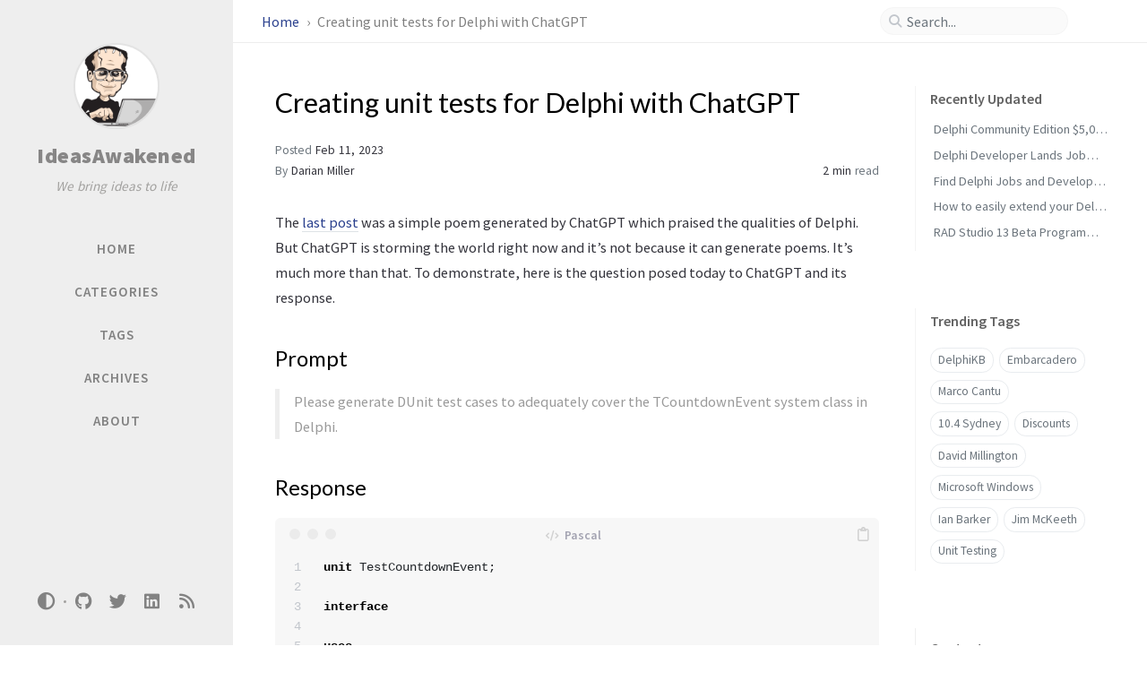

--- FILE ---
content_type: text/html; charset=utf-8
request_url: https://ideasawakened.com/post/creating-unit-tests-for-delphi-with-chatgpt
body_size: 8047
content:
<!doctype html><html lang="en" ><head><meta http-equiv="Content-Type" content="text/html; charset=UTF-8"><meta name="theme-color" media="(prefers-color-scheme: light)" content="#f7f7f7"><meta name="theme-color" media="(prefers-color-scheme: dark)" content="#1b1b1e"><meta name="apple-mobile-web-app-capable" content="yes"><meta name="apple-mobile-web-app-status-bar-style" content="black-translucent"><meta name="viewport" content="width=device-width, user-scalable=no initial-scale=1, shrink-to-fit=no, viewport-fit=cover" ><meta name="generator" content="Jekyll v4.4.1" /><meta property="og:title" content="Creating unit tests for Delphi with ChatGPT" /><meta property="og:locale" content="en" /><meta name="description" content="Use ChatGPT to create unit tests in Delphi" /><meta property="og:description" content="Use ChatGPT to create unit tests in Delphi" /><link rel="canonical" href="https://ideasawakened.github.io/post/creating-unit-tests-for-delphi-with-chatgpt" /><meta property="og:url" content="https://ideasawakened.github.io/post/creating-unit-tests-for-delphi-with-chatgpt" /><meta property="og:site_name" content="IdeasAwakened" /><meta property="og:image" content="https://ideasawakened.github.io/assets/blog/Delphi-Programming/Delphi-ChatGPT-small.png" /><meta property="og:type" content="article" /><meta property="article:published_time" content="2023-02-11T06:00:00-06:00" /><meta name="twitter:card" content="summary" /><meta property="twitter:image" content="https://ideasawakened.github.io/assets/blog/Delphi-Programming/Delphi-ChatGPT-small.png" /><meta property="twitter:title" content="Creating unit tests for Delphi with ChatGPT" /><meta name="twitter:site" content="@ideasawakened" /> <script type="application/ld+json"> {"@context":"https://schema.org","@type":"BlogPosting","dateModified":"2023-02-11T06:00:00-06:00","datePublished":"2023-02-11T06:00:00-06:00","description":"Use ChatGPT to create unit tests in Delphi","headline":"Creating unit tests for Delphi with ChatGPT","image":"https://ideasawakened.github.io/assets/blog/Delphi-Programming/Delphi-ChatGPT-small.png","mainEntityOfPage":{"@type":"WebPage","@id":"https://ideasawakened.github.io/post/creating-unit-tests-for-delphi-with-chatgpt"},"url":"https://ideasawakened.github.io/post/creating-unit-tests-for-delphi-with-chatgpt"}</script><title>Creating unit tests for Delphi with ChatGPT | IdeasAwakened</title><link rel="apple-touch-icon" sizes="180x180" href="/assets/img/favicons/apple-touch-icon.png"><link rel="icon" type="image/png" sizes="32x32" href="/assets/img/favicons/favicon-32x32.png"><link rel="icon" type="image/png" sizes="16x16" href="/assets/img/favicons/favicon-16x16.png"><link rel="manifest" href="/assets/img/favicons/site.webmanifest"><link rel="shortcut icon" href="/assets/img/favicons/favicon.ico"><meta name="apple-mobile-web-app-title" content="IdeasAwakened"><meta name="application-name" content="IdeasAwakened"><meta name="msapplication-TileColor" content="#da532c"><meta name="msapplication-config" content="/assets/img/favicons/browserconfig.xml"><meta name="theme-color" content="#ffffff"><link rel="preconnect" href="https://fonts.googleapis.com" ><link rel="dns-prefetch" href="https://fonts.googleapis.com" ><link rel="preconnect" href="https://fonts.gstatic.com" crossorigin><link rel="dns-prefetch" href="https://fonts.gstatic.com" crossorigin><link rel="preconnect" href="https://fonts.googleapis.com" ><link rel="dns-prefetch" href="https://fonts.googleapis.com" ><link rel="preconnect" href="https://cdn.jsdelivr.net" ><link rel="dns-prefetch" href="https://cdn.jsdelivr.net" ><link rel="stylesheet" href="https://fonts.googleapis.com/css2?family=Lato&family=Source+Sans+Pro:wght@400;600;700;900&display=swap"> <script async src="https://www.googletagmanager.com/gtag/js?id=G-HXM6JXMHXM"></script> <script> window.dataLayer = window.dataLayer || []; function gtag(){dataLayer.push(arguments);} gtag('js', new Date()); gtag('config', 'G-HXM6JXMHXM'); </script><link rel="stylesheet" href="https://cdn.jsdelivr.net/npm/bootstrap@4.6.2/dist/css/bootstrap.min.css"><link rel="stylesheet" href="https://cdn.jsdelivr.net/npm/@fortawesome/fontawesome-free@6.2.1/css/all.min.css"><link rel="stylesheet" href="/assets/css/style.css"><link rel="stylesheet" href="https://cdn.jsdelivr.net/npm/tocbot@4.20.1/dist/tocbot.min.css"><link rel="stylesheet" href="https://cdn.jsdelivr.net/npm/magnific-popup@1.1.0/dist/magnific-popup.min.css"> <script src="https://cdn.jsdelivr.net/npm/jquery@3.6.1/dist/jquery.min.js"></script> <script type="text/javascript"> class ModeToggle { static get MODE_KEY() { return "mode"; } static get MODE_ATTR() { return "data-mode"; } static get DARK_MODE() { return "dark"; } static get LIGHT_MODE() { return "light"; } static get ID() { return "mode-toggle"; } constructor() { if (this.hasMode) { if (this.isDarkMode) { if (!this.isSysDarkPrefer) { this.setDark(); } } else { if (this.isSysDarkPrefer) { this.setLight(); } } } let self = this; /* always follow the system prefers */ this.sysDarkPrefers.addEventListener('change', () => { if (self.hasMode) { if (self.isDarkMode) { if (!self.isSysDarkPrefer) { self.setDark(); } } else { if (self.isSysDarkPrefer) { self.setLight(); } } self.clearMode(); } self.notify(); }); } /* constructor() */ get sysDarkPrefers() { return window.matchMedia("(prefers-color-scheme: dark)"); } get isSysDarkPrefer() { return this.sysDarkPrefers.matches; } get isDarkMode() { return this.mode === ModeToggle.DARK_MODE; } get isLightMode() { return this.mode === ModeToggle.LIGHT_MODE; } get hasMode() { return this.mode != null; } get mode() { return sessionStorage.getItem(ModeToggle.MODE_KEY); } /* get the current mode on screen */ get modeStatus() { if (this.isDarkMode || (!this.hasMode && this.isSysDarkPrefer)) { return ModeToggle.DARK_MODE; } else { return ModeToggle.LIGHT_MODE; } } setDark() { $('html').attr(ModeToggle.MODE_ATTR, ModeToggle.DARK_MODE); sessionStorage.setItem(ModeToggle.MODE_KEY, ModeToggle.DARK_MODE); } setLight() { $('html').attr(ModeToggle.MODE_ATTR, ModeToggle.LIGHT_MODE); sessionStorage.setItem(ModeToggle.MODE_KEY, ModeToggle.LIGHT_MODE); } clearMode() { $('html').removeAttr(ModeToggle.MODE_ATTR); sessionStorage.removeItem(ModeToggle.MODE_KEY); } /* Notify another plugins that the theme mode has changed */ notify() { window.postMessage({ direction: ModeToggle.ID, message: this.modeStatus }, "*"); } flipMode() { if (this.hasMode) { if (this.isSysDarkPrefer) { if (this.isLightMode) { this.clearMode(); } else { this.setLight(); } } else { if (this.isDarkMode) { this.clearMode(); } else { this.setDark(); } } } else { if (this.isSysDarkPrefer) { this.setLight(); } else { this.setDark(); } } this.notify(); } /* flipMode() */ } /* ModeToggle */ const modeToggle = new ModeToggle(); </script><body data-topbar-visible="true"><div id="sidebar" class="d-flex flex-column align-items-end"><div class="profile-wrapper text-center"><div id="avatar"> <a href="/" class="mx-auto"> <img src="/assets/img/avatar.png" alt="avatar" onerror="this.style.display='none'"> </a></div><div class="site-title"> <a href="/">IdeasAwakened</a></div><div class="site-subtitle font-italic">We bring ideas to life</div></div><ul class="w-100"><li class="nav-item"> <a href="/" class="nav-link"> <i class="fa-fw fas fa-home ml-xl-3 mr-xl-3 unloaded"></i> <span>HOME</span> </a><li class="nav-item"> <a href="/categories/" class="nav-link"> <i class="fa-fw fas fa-stream ml-xl-3 mr-xl-3 unloaded"></i> <span>CATEGORIES</span> </a><li class="nav-item"> <a href="/tags/" class="nav-link"> <i class="fa-fw fas fa-tag ml-xl-3 mr-xl-3 unloaded"></i> <span>TAGS</span> </a><li class="nav-item"> <a href="/archives/" class="nav-link"> <i class="fa-fw fas fa-archive ml-xl-3 mr-xl-3 unloaded"></i> <span>ARCHIVES</span> </a><li class="nav-item"> <a href="/about/" class="nav-link"> <i class="fa-fw fas fa-info-circle ml-xl-3 mr-xl-3 unloaded"></i> <span>ABOUT</span> </a></ul><div class="sidebar-bottom mt-auto d-flex flex-wrap justify-content-center align-items-center"> <button class="mode-toggle btn" aria-label="Switch Mode"> <i class="fas fa-adjust"></i> </button> <span class="icon-border"></span> <a href="https://github.com/ideasawakened" aria-label="github" target="_blank" rel="noopener noreferrer" > <i class="fab fa-github"></i> </a> <a href="https://twitter.com/ideasawakened" aria-label="twitter" target="_blank" rel="noopener noreferrer" > <i class="fab fa-twitter"></i> </a> <a href="https://www.linkedin.com/company/ideasawakened" aria-label="linkedin" target="_blank" rel="noopener noreferrer" > <i class="fab fa-linkedin"></i> </a> <a href="/blog-feed.xml" aria-label="rss" > <i class="fas fa-rss"></i> </a></div></div><div id="topbar-wrapper"><div id="topbar" class="container d-flex align-items-center justify-content-between h-100 pl-3 pr-3 pl-md-4 pr-md-4"> <span id="breadcrumb"> <span> <a href="/"> Home </a> </span> <span>Creating unit tests for Delphi with ChatGPT</span> </span> <i id="sidebar-trigger" class="fas fa-bars fa-fw"></i><div id="topbar-title"> Post</div><i id="search-trigger" class="fas fa-search fa-fw"></i> <span id="search-wrapper" class="align-items-center"> <i class="fas fa-search fa-fw"></i> <input class="form-control" id="search-input" type="search" aria-label="search" autocomplete="off" placeholder="Search..." > </span> <span id="search-cancel">Cancel</span></div></div><div id="main-wrapper" class="d-flex justify-content-center"><div id="main" class="container pl-xl-4 pr-xl-4"><div class="row"><div id="core-wrapper" class="col-12 col-lg-11 col-xl-9 pr-xl-4"><div class="post pl-1 pr-1 pl-md-2 pr-md-2"><h1 data-toc-skip>Creating unit tests for Delphi with ChatGPT</h1><div class="post-meta text-muted"> <span> Posted <em class="" data-ts="1676116800" data-df="MMM DD, YYYY" data-toggle="tooltip" data-placement="bottom" > Feb 11, 2023 </em> </span><div class="d-flex justify-content-between"> <span> By <em> <a href="https://twitter.com/IdeasAwakened">Darian Miller</a> </em> </span><div> <span class="readtime" data-toggle="tooltip" data-placement="bottom" title="525 words" > <em>2 min</em> read</span></div></div></div><div class="post-content"><p>The <a href="https://www.ideasawakened.com/post/a-delphi-poem-by-chatgpt">last post</a> was a simple poem generated by ChatGPT which praised the qualities of Delphi. But ChatGPT is storming the world right now and it’s not because it can generate poems. It’s much more than that. To demonstrate, here is the question posed today to ChatGPT and its response.</p><h2 id="prompt"><span class="mr-2">Prompt</span><a href="#prompt" class="anchor text-muted"><i class="fas fa-hashtag"></i></a></h2><blockquote><p>Please generate DUnit test cases to adequately cover the TCountdownEvent system class in Delphi.</p></blockquote><h2 id="response"><span class="mr-2">Response</span><a href="#response" class="anchor text-muted"><i class="fas fa-hashtag"></i></a></h2><div class="language-pascal highlighter-rouge"><div class="code-header"> <span data-label-text="Pascal"><i class="fas fa-code small"></i></span> <button aria-label="copy" data-title-succeed="Copied!"><i class="far fa-clipboard"></i></button></div><div class="highlight"><code><table class="rouge-table"><tbody><tr><td class="rouge-gutter gl"><pre class="lineno">1
2
3
4
5
6
7
8
9
10
11
12
13
14
15
16
17
18
19
20
21
22
23
24
25
26
27
28
29
30
31
32
33
34
35
36
37
38
39
40
41
42
43
44
45
46
47
48
49
50
51
52
53
54
55
56
57
58
59
60
</pre><td class="rouge-code"><pre><span class="k">unit</span> <span class="n">TestCountdownEvent</span><span class="p">;</span>

<span class="k">interface</span>

<span class="k">uses</span>
  <span class="n">TestFramework</span><span class="p">,</span> <span class="n">System</span><span class="p">.</span><span class="n">SyncObjs</span><span class="p">;</span>

<span class="k">type</span>
  <span class="n">TestTCountdownEvent</span> <span class="p">=</span> <span class="k">class</span><span class="p">(</span><span class="n">TTestCase</span><span class="p">)</span>
  <span class="k">private</span>
    <span class="n">FEvent</span><span class="p">:</span> <span class="n">TCountdownEvent</span><span class="p">;</span>
  <span class="k">public</span>
    <span class="k">procedure</span> <span class="n">SetUp</span><span class="p">;</span> <span class="k">override</span><span class="p">;</span>
    <span class="k">procedure</span> <span class="n">TearDown</span><span class="p">;</span> <span class="k">override</span><span class="p">;</span>
  <span class="k">published</span>
    <span class="k">procedure</span> <span class="n">TestInitialCount</span><span class="p">;</span>
    <span class="k">procedure</span> <span class="n">TestSignal</span><span class="p">;</span>
    <span class="k">procedure</span> <span class="n">TestWaitFor</span><span class="p">;</span>
  <span class="k">end</span><span class="p">;</span>

<span class="k">implementation</span>

<span class="k">procedure</span> <span class="n">TestTCountdownEvent</span><span class="p">.</span><span class="n">SetUp</span><span class="p">;</span>
<span class="k">begin</span>
  <span class="n">FEvent</span> <span class="p">:=</span> <span class="n">TCountdownEvent</span><span class="p">.</span><span class="n">Create</span><span class="p">(</span><span class="m">3</span><span class="p">);</span>
<span class="k">end</span><span class="p">;</span>

<span class="k">procedure</span> <span class="n">TestTCountdownEvent</span><span class="p">.</span><span class="n">TearDown</span><span class="p">;</span>
<span class="k">begin</span>
  <span class="n">FEvent</span><span class="p">.</span><span class="n">Free</span><span class="p">;</span>
<span class="k">end</span><span class="p">;</span>

<span class="k">procedure</span> <span class="n">TestTCountdownEvent</span><span class="p">.</span><span class="n">TestInitialCount</span><span class="p">;</span>
<span class="k">begin</span>
  <span class="n">CheckEquals</span><span class="p">(</span><span class="m">3</span><span class="p">,</span> <span class="n">FEvent</span><span class="p">.</span><span class="n">InitialCount</span><span class="p">);</span>
<span class="k">end</span><span class="p">;</span>

<span class="k">procedure</span> <span class="n">TestTCountdownEvent</span><span class="p">.</span><span class="n">TestSignal</span><span class="p">;</span>
<span class="k">begin</span>
  <span class="n">FEvent</span><span class="p">.</span><span class="n">Signal</span><span class="p">;</span>
  <span class="n">CheckEquals</span><span class="p">(</span><span class="m">2</span><span class="p">,</span> <span class="n">FEvent</span><span class="p">.</span><span class="n">CurrentCount</span><span class="p">);</span>
  <span class="n">FEvent</span><span class="p">.</span><span class="n">Signal</span><span class="p">(</span><span class="m">2</span><span class="p">);</span>
  <span class="n">CheckEquals</span><span class="p">(</span><span class="m">0</span><span class="p">,</span> <span class="n">FEvent</span><span class="p">.</span><span class="n">CurrentCount</span><span class="p">);</span>
<span class="k">end</span><span class="p">;</span>

<span class="k">procedure</span> <span class="n">TestTCountdownEvent</span><span class="p">.</span><span class="n">TestWaitFor</span><span class="p">;</span>
<span class="k">var</span>
  <span class="n">LStartTime</span><span class="p">:</span> <span class="kt">TDateTime</span><span class="p">;</span>
  <span class="n">LElapsedTime</span><span class="p">:</span> <span class="kt">TDateTime</span><span class="p">;</span>
<span class="k">begin</span>
  <span class="n">LStartTime</span> <span class="p">:=</span> <span class="n">Now</span><span class="p">;</span>
  <span class="n">FEvent</span><span class="p">.</span><span class="n">WaitFor</span><span class="p">(</span><span class="m">1000</span><span class="p">);</span>
  <span class="n">LElapsedTime</span> <span class="p">:=</span> <span class="n">Now</span> <span class="p">-</span> <span class="n">LStartTime</span><span class="p">;</span>
  <span class="n">CheckTrue</span><span class="p">(</span><span class="n">LElapsedTime</span> <span class="p">&gt;=</span> <span class="m">1.0</span><span class="p">,</span> <span class="s">'WaitFor took less than 1 second'</span><span class="p">);</span>
<span class="k">end</span><span class="p">;</span>

<span class="k">initialization</span>
  <span class="n">RegisterTest</span><span class="p">(</span><span class="n">TestTCountdownEvent</span><span class="p">.</span><span class="n">Suite</span><span class="p">);</span>

<span class="k">end</span><span class="p">.</span>
</pre></table></code></div></div><p>The initial response did not provide adequate test coverage, but it was certainly more complete than I anticipated. A very minor problem was that it used the <code class="language-plaintext highlighter-rouge">Now</code> function but did not include System.SysUtils in the Uses clause. The bigger problem is the WaitFor testcase is simply inaccurate as-generated. I asked it to correct the code, which it did without issue. I then asked it to generate some more tests.</p><h2 id="prompt-1"><span class="mr-2">Prompt</span><a href="#prompt-1" class="anchor text-muted"><i class="fas fa-hashtag"></i></a></h2><blockquote><p>Please add a few more tests. For example, test if you add a zero or a negative initial value using TryAddCount that an exception occurs. Test if you attempt to Signal when the count is zero that an exception occurs.</p></blockquote><h2 id="response-1"><span class="mr-2">Response</span><a href="#response-1" class="anchor text-muted"><i class="fas fa-hashtag"></i></a></h2><div class="language-pascal highlighter-rouge"><div class="code-header"> <span data-label-text="Pascal"><i class="fas fa-code small"></i></span> <button aria-label="copy" data-title-succeed="Copied!"><i class="far fa-clipboard"></i></button></div><div class="highlight"><code><table class="rouge-table"><tbody><tr><td class="rouge-gutter gl"><pre class="lineno">1
2
3
4
5
6
7
8
9
10
11
12
13
14
</pre><td class="rouge-code"><pre><span class="k">procedure</span> <span class="n">TestTCountdownEvent</span><span class="p">.</span><span class="n">TestTryAddCount</span><span class="p">;</span>
<span class="k">begin</span>
  <span class="n">CheckFalse</span><span class="p">(</span><span class="n">FEvent</span><span class="p">.</span><span class="n">TryAddCount</span><span class="p">(-</span><span class="m">1</span><span class="p">),</span> <span class="s">'TryAddCount with negative count succeeded'</span><span class="p">);</span>
  <span class="n">CheckFalse</span><span class="p">(</span><span class="n">FEvent</span><span class="p">.</span><span class="n">TryAddCount</span><span class="p">(</span><span class="m">0</span><span class="p">),</span> <span class="s">'TryAddCount with zero count succeeded'</span><span class="p">);</span>
<span class="k">end</span><span class="p">;</span>

<span class="k">procedure</span> <span class="n">TestTCountdownEvent</span><span class="p">.</span><span class="n">TestSignalWhenZero</span><span class="p">;</span>
<span class="k">begin</span>
  <span class="n">FEvent</span><span class="p">.</span><span class="n">Signal</span><span class="p">(</span><span class="m">3</span><span class="p">);</span>
  <span class="n">CheckEquals</span><span class="p">(</span><span class="m">0</span><span class="p">,</span> <span class="n">FEvent</span><span class="p">.</span><span class="n">CurrentCount</span><span class="p">,</span> <span class="s">'Initial count not reduced to zero'</span><span class="p">);</span>
  <span class="n">CheckException</span><span class="p">(</span><span class="n">ECountdownEventException</span><span class="p">,</span>
    <span class="k">procedure</span> <span class="k">begin</span> <span class="n">FEvent</span><span class="p">.</span><span class="n">Signal</span> <span class="k">end</span><span class="p">,</span>
    <span class="s">'Signal did not raise exception when count is zero'</span><span class="p">);</span>
<span class="k">end</span><span class="p">;</span>
</pre></table></code></div></div><p>It attempted to do as requested, but the results were incorrect. After a little more back and forth, it eventually produced the requested code.</p><p>So, the results are not perfect, but are still somewhat impressive. Will you use ChatGPT to help you code in Delphi? It might be a little too early to rely on code generation for Delphi, but I assume that the results will improve over time and this will be an extremely powerful tool for any developer. Many developers are already including ChatGPT in their daily routines. I have even seen a few different ChatGPT plugins for Delphi being released. ChatGPT is here to stay and it will certainly change the future…hopefully for the better! It does seem to be inherently biased on the political/social side of things but we will leave those discussions to be had over a beer.</p><p><a href="/assets/blog/Delphi-Programming/Delphi-ChatGPT.png" class="popup img-link "><img data-src="/assets/blog/Delphi-Programming/Delphi-ChatGPT.png" alt="Delphi Logo combined with ChatGPT logo" class="lazyload" data-proofer-ignore></a></p></div><div class="post-meta"><hr><h6 data-toc-skip id="DelphiCommunities">Connect with other Delphi Developers online!</h6><div><p>Come join our <a href="https://t.me/delphidevelopers"><strong>Delphi Developer Group on Telegram</strong></a> which has grown to over 1,600 members and is a great place to ask/answer Delphi related questions in a live-chat style interface. If you prefer Slack, join us on the <a href="https://join.slack.com/t/delphiprogrammers/shared_invite/zt-plo1a2jr-xaLr7nuzakcgBTi2Ex5Thg"><strong>Delphi Programmers Slack Channel</strong></a> which has grown to over 550 members and is mostly used for private member-to-member messaging. And because we believe in choice, you even join us on the <a href="https://discord.gg/jYDhhcaAyx"><strong>Delphi Programmers Discord Server</strong></a> where we have over 1,000 members.</p><p>You can also reach me directly on <a href="https://twitter.com/ideasawakened"><strong>Twitter</strong></a> (600+ followers) or <a href="https://www.linkedin.com/in/darianm/"><strong>LinkedIn</strong></a> (6,000+ connections.) For an old-school message board, one of the best is the <a href="https://en.delphipraxis.net/"><strong>Delphi-PRAXiS international forum</strong></a></p></div></div><div class="post-tail-wrapper text-muted"><div class="post-meta mb-3"> <i class="far fa-folder-open fa-fw mr-1"></i> <a href='/categories/tooling/'>Tooling</a>, <a href='/categories/ai/'>AI</a></div><div class="post-tags"> <i class="fa fa-tags fa-fw mr-1"></i> <a href="/tags/chatgpt/" class="post-tag no-text-decoration" >ChatGPT</a> <a href="/tags/unit-testing/" class="post-tag no-text-decoration" >Unit Testing</a></div><div class="post-tail-bottom d-flex justify-content-between align-items-center mt-3 pt-5 pb-2"><div class="share-wrapper"> <span class="share-label text-muted mr-1">Share</span> <span class="share-icons"> <a href="https://twitter.com/intent/tweet?text=Creating%20unit%20tests%20for%20Delphi%20with%20ChatGPT%20-%20IdeasAwakened&url=https%3A%2F%2Fideasawakened.github.io%2Fpost%2Fcreating-unit-tests-for-delphi-with-chatgpt" data-toggle="tooltip" data-placement="top" title="Twitter" target="_blank" rel="noopener" aria-label="Twitter" > <i class="fa-fw fab fa-twitter"></i> </a> <a href="https://www.facebook.com/sharer/sharer.php?title=Creating%20unit%20tests%20for%20Delphi%20with%20ChatGPT%20-%20IdeasAwakened&u=https%3A%2F%2Fideasawakened.github.io%2Fpost%2Fcreating-unit-tests-for-delphi-with-chatgpt" data-toggle="tooltip" data-placement="top" title="Facebook" target="_blank" rel="noopener" aria-label="Facebook" > <i class="fa-fw fab fa-facebook-square"></i> </a> <a href="https://t.me/share/url?url=https%3A%2F%2Fideasawakened.github.io%2Fpost%2Fcreating-unit-tests-for-delphi-with-chatgpt&text=Creating%20unit%20tests%20for%20Delphi%20with%20ChatGPT%20-%20IdeasAwakened" data-toggle="tooltip" data-placement="top" title="Telegram" target="_blank" rel="noopener" aria-label="Telegram" > <i class="fa-fw fab fa-telegram"></i> </a> <i id="copy-link" class="fa-fw fas fa-link small" data-toggle="tooltip" data-placement="top" title="Copy link" data-title-succeed="Link copied successfully!" > </i> </span></div></div></div></div></div><div id="panel-wrapper" class="col-xl-3 pl-2 text-muted"><div class="access"><div id="access-lastmod" class="post"><div class="panel-heading">Recently Updated</div><ul class="post-content pl-0 pb-1 ml-1 mt-2"><li> <a href="/post/delphi-community-edition-5000-revenue-limit-explained">Delphi Community Edition $5,000 Revenue Limit Explained (What Actually Counts)</a><li> <a href="/post/embarcadero-job-hub-success">Delphi Developer Lands Job Leads Through Embarcadero Job Hub</a><li> <a href="/post/embarcadero-job-hub">Find Delphi Jobs and Developers with Embarcadero's New Job Hub</a><li> <a href="/post/How-To-Easily-Extend-your-Delphi-Community-Edition-License">How to easily extend your Delphi Community Edition License</a><li> <a href="/post/Join-The-RAD-Studio-13-Beta-Program-Today">RAD Studio 13 Beta Program Now Open To Update Subscription Customers</a></ul></div><div id="access-tags"><div class="panel-heading">Trending Tags</div><div class="d-flex flex-wrap mt-3 mb-1 mr-3"> <a class="post-tag" href="/tags/delphikb/">DelphiKB</a> <a class="post-tag" href="/tags/embarcadero/">Embarcadero</a> <a class="post-tag" href="/tags/marco-cantu/">Marco Cantu</a> <a class="post-tag" href="/tags/10-4-sydney/">10.4 Sydney</a> <a class="post-tag" href="/tags/discounts/">Discounts</a> <a class="post-tag" href="/tags/david-millington/">David Millington</a> <a class="post-tag" href="/tags/microsoft-windows/">Microsoft Windows</a> <a class="post-tag" href="/tags/ian-barker/">Ian Barker</a> <a class="post-tag" href="/tags/jim-mckeeth/">Jim McKeeth</a> <a class="post-tag" href="/tags/unit-testing/">Unit Testing</a></div></div></div><div id="toc-wrapper" class="pl-0 pr-4 mb-5"><div class="panel-heading pl-3 pt-2 mb-2">Contents</div><nav id="toc"></nav></div><script src="https://cdn.jsdelivr.net/npm/tocbot@4.20.1/dist/tocbot.min.js"></script></div></div><div class="row"><div id="tail-wrapper" class="col-12 col-lg-11 col-xl-9 pl-3 pr-3 pr-xl-4 mt-5"><div id="related-posts" class="mb-2 mb-sm-4"><h3 class="pt-2 mb-4 ml-1" data-toc-skip > Further Reading</h3><div class="card-deck mb-4"><div class="card"> <a href="/post/leveraging-chatgpt-to-generate-a-delphi-class-along-with-crud-code-from-a-table-schema"><div class="card-body"> <em class="small" data-ts="1676635200" data-df="MMM DD YYYY" > 17/02/2023 </em><h3 class="pt-0 mt-1 mb-3" data-toc-skip>Leveraging ChatGPT to generate a Delphi class along with CRUD code from a table schema</h3><div class="text-muted small"><p> The more we use ChatGPT, the more we find uses for it to solve common programming problems. In a previous post, we saw how ChatGPT could generate Unit Tests for a known Delphi class. (You can also ...</p></div></div></a></div><div class="card"> <a href="/post/a-delphi-poem-by-chatgpt"><div class="card-body"> <em class="small" data-ts="1675944000" data-df="MMM DD YYYY" > 09/02/2023 </em><h3 class="pt-0 mt-1 mb-3" data-toc-skip>A Delphi Poem, by ChatGPT</h3><div class="text-muted small"><p> Everyone seems to be talking about ChatGPT these days, so here’s a nice poem about our favorite development tool, Delphi from Embarcadero as generated by ChatGPT. Delphi, oh Delphi! by ChatGPT D...</p></div></div></a></div><div class="card"> <a href="/post/delphi-rock-n-roll-song-by-chatgpt"><div class="card-body"> <em class="small" data-ts="1684065600" data-df="MMM DD YYYY" > 14/05/2023 </em><h3 class="pt-0 mt-1 mb-3" data-toc-skip>Delphi rock-n-roll song by ChatGPT</h3><div class="text-muted small"><p> ChatGPT is still going strong - let’s celebrate Delphi with a rock-n-roll song! (Verse 1) In the realm of code where wizards dwell, There’s a tool that casts its magical spell, Delphi, the rockst...</p></div></div></a></div></div></div><div class="post-navigation d-flex justify-content-between"> <a href="/post/a-delphi-poem-by-chatgpt" class="btn btn-outline-primary" prompt="Older" ><p>A Delphi Poem, by ChatGPT</p></a> <a href="/post/leveraging-chatgpt-to-generate-a-delphi-class-along-with-crud-code-from-a-table-schema" class="btn btn-outline-primary" prompt="Newer" ><p>Leveraging ChatGPT to generate a Delphi class along with CRUD code from a table schema</p></a></div></div></div></div><div id="search-result-wrapper" class="d-flex justify-content-center unloaded"><div class="col-12 col-sm-11 post-content"><div id="search-hints"><div id="access-tags"><div class="panel-heading">Trending Tags</div><div class="d-flex flex-wrap mt-3 mb-1 mr-3"> <a class="post-tag" href="/tags/delphikb/">DelphiKB</a> <a class="post-tag" href="/tags/embarcadero/">Embarcadero</a> <a class="post-tag" href="/tags/marco-cantu/">Marco Cantu</a> <a class="post-tag" href="/tags/10-4-sydney/">10.4 Sydney</a> <a class="post-tag" href="/tags/discounts/">Discounts</a> <a class="post-tag" href="/tags/david-millington/">David Millington</a> <a class="post-tag" href="/tags/microsoft-windows/">Microsoft Windows</a> <a class="post-tag" href="/tags/ian-barker/">Ian Barker</a> <a class="post-tag" href="/tags/jim-mckeeth/">Jim McKeeth</a> <a class="post-tag" href="/tags/unit-testing/">Unit Testing</a></div></div></div><div id="search-results" class="d-flex flex-wrap justify-content-center text-muted mt-3"></div></div></div></div><footer><div class="container pl-lg-4 pr-lg-4"><div class="d-flex justify-content-between align-items-center text-muted ml-md-3 mr-md-3"><div class="footer-left"><p class="mb-0"> © 2026 <a href="https://twitter.com/IdeasAwakened">Darian Miller</a>. <span data-toggle="tooltip" data-placement="top" title="Except where otherwise noted, the blog posts on this site are licensed under the Creative Commons Attribution 4.0 International (CC BY 4.0) License by the author." >Some rights reserved.</span></p></div><div class="footer-right"><p class="mb-0"></p></div></div></div></footer><div id="mask"></div><a id="back-to-top" href="#" aria-label="back-to-top" class="btn btn-lg btn-box-shadow" role="button"> <i class="fas fa-angle-up"></i> </a> <script src="https://cdn.jsdelivr.net/npm/simple-jekyll-search@1.10.0/dest/simple-jekyll-search.min.js"></script> <script> SimpleJekyllSearch({ searchInput: document.getElementById('search-input'), resultsContainer: document.getElementById('search-results'), json: '/assets/js/data/search.json', searchResultTemplate: '<div class="pl-1 pr-1 pl-sm-2 pr-sm-2 pl-lg-4 pr-lg-4 pl-xl-0 pr-xl-0"> <a href="{url}">{title}</a><div class="post-meta d-flex flex-column flex-sm-row text-muted mt-1 mb-1"> {categories} {tags}</div><p>{snippet}</p></div>', noResultsText: '<p class="mt-5"></p>', templateMiddleware: function(prop, value, template) { if (prop === 'categories') { if (value === '') { return `${value}`; } else { return `<div class="mr-sm-4"><i class="far fa-folder fa-fw"></i>${value}</div>`; } } if (prop === 'tags') { if (value === '') { return `${value}`; } else { return `<div><i class="fa fa-tag fa-fw"></i>${value}</div>`; } } } }); </script> <script src="https://cdn.jsdelivr.net/combine/npm/magnific-popup@1.1.0/dist/jquery.magnific-popup.min.js,npm/lazysizes@5.3.2/lazysizes.min.js,npm/clipboard@2.0.11/dist/clipboard.min.js"></script> <script src="https://cdn.jsdelivr.net/combine/npm/dayjs@1.11.6/dayjs.min.js,npm/dayjs@1.11.6/locale/en.min.js,npm/dayjs@1.11.6/plugin/relativeTime.min.js,npm/dayjs@1.11.6/plugin/localizedFormat.min.js"></script> <script defer src="/assets/js/dist/post.min.js"></script> <script src="https://cdn.jsdelivr.net/npm/bootstrap@4.6.2/dist/js/bootstrap.bundle.min.js"></script> <script defer src="/unregister.js"></script> <script> function external_new_window() { for(var c = document.getElementsByTagName("a"), a = 0;a < c.length;a++) { var b = c[a]; if(b.getAttribute("href") && b.hostname !== location.hostname) { b.target = "_blank"; b.rel = "noopener"; } } } external_new_window(); </script>
